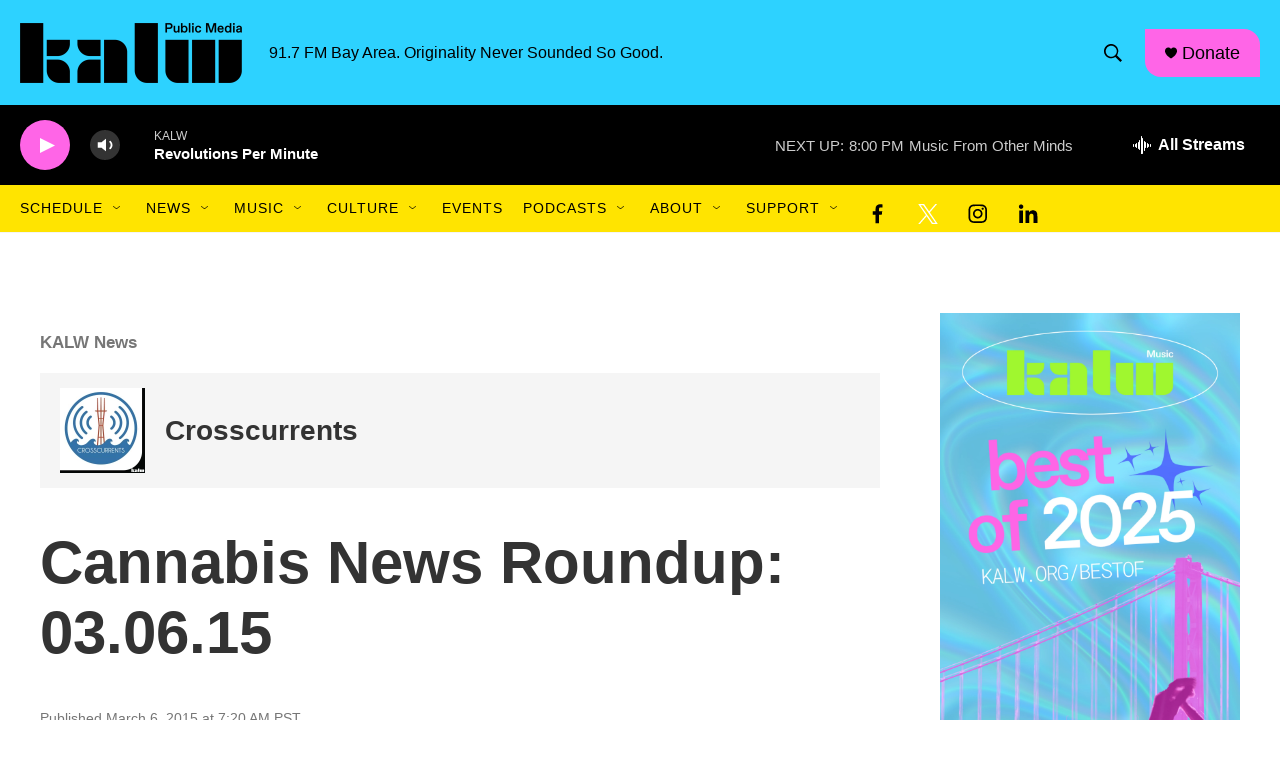

--- FILE ---
content_type: text/html; charset=utf-8
request_url: https://www.google.com/recaptcha/api2/aframe
body_size: 267
content:
<!DOCTYPE HTML><html><head><meta http-equiv="content-type" content="text/html; charset=UTF-8"></head><body><script nonce="2GUMesmdHrIYePXGmWvQWg">/** Anti-fraud and anti-abuse applications only. See google.com/recaptcha */ try{var clients={'sodar':'https://pagead2.googlesyndication.com/pagead/sodar?'};window.addEventListener("message",function(a){try{if(a.source===window.parent){var b=JSON.parse(a.data);var c=clients[b['id']];if(c){var d=document.createElement('img');d.src=c+b['params']+'&rc='+(localStorage.getItem("rc::a")?sessionStorage.getItem("rc::b"):"");window.document.body.appendChild(d);sessionStorage.setItem("rc::e",parseInt(sessionStorage.getItem("rc::e")||0)+1);localStorage.setItem("rc::h",'1769397358661');}}}catch(b){}});window.parent.postMessage("_grecaptcha_ready", "*");}catch(b){}</script></body></html>